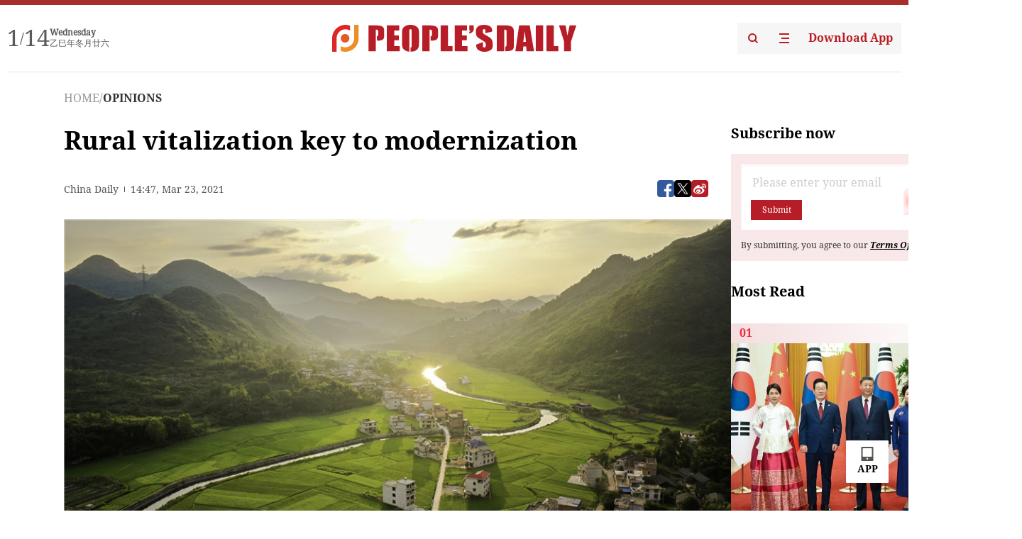

--- FILE ---
content_type: text/html;charset=UTF-8
request_url: https://peoplesdaily.pdnews.cn/opinions/er/30001318086
body_size: 20708
content:
<!doctype html><html lang="en"><head><meta charset="UTF-8"/><meta name="viewport" content="initial-scale=1,maximum-scale=1,minimum-scale=1,user-scalable=no"/><title>Rural vitalization key to modernization</title><style></style><meta name="title" content="Rural vitalization key to modernization"><meta name="keywords" content="OPINIONS,People's Daily"><meta name="description" content="[Photo provided to China Daily]  . But that is not the end of the country's development journey, it simply marks the start of the next stage, which is to ensure rural residents enjoy happier and more prosperous lives. It is a must for China to develop modern agriculture, which can meet its needs for"><meta property="title" content="Rural vitalization key to modernization"><meta property="image" content="https://cdnpdcontent.aikan.pdnews.cn/20210323/5c49e288e9f046b6806a78e2def48459.jpg"><meta itemprop="image" content="https://cdnpdcontent.aikan.pdnews.cn/20210323/5c49e288e9f046b6806a78e2def48459.jpg"><meta property="description" content="[Photo provided to China Daily]  . But that is not the end of the country's development journey, it simply marks the start of the next stage, which is to ensure rural residents enjoy happier and more prosperous lives. It is a must for China to develop modern agriculture, which can meet its needs for"><meta property="fb:app_id" content="216960335533526"><meta property="og:title" content="Rural vitalization key to modernization"><meta property="og:description" content="[Photo provided to China Daily]  . But that is not the end of the country's development journey, it simply marks the start of the next stage, which is to ensure rural residents enjoy happier and more prosperous lives. It is a must for China to develop modern agriculture, which can meet its needs for"><meta property="og:url" content="https://peoplesdaily.pdnews.cn/opinions/er/30001318086"><meta property="og:image" content="https://cdnpdcontent.aikan.pdnews.cn/20210323/5c49e288e9f046b6806a78e2def48459.jpg?x-oss-process=image/resize,l_850/auto-orient,1/quality,q_95/format,jpg"><meta property="og:image:alt" content="[Photo provided to China Daily]  . But that is not the end of the country's development journey, it simply marks the start of the next stage, which is to ensure rural residents enjoy happier and more prosperous lives. It is a must for China to develop modern agriculture, which can meet its needs for"><meta property="og:image_wechat" content="https://cdnpdcontent.aikan.pdnews.cn/20210323/5c49e288e9f046b6806a78e2def48459.jpg?x-oss-process=image/resize,l_850/auto-orient,1/quality,q_95/format,jpg"><meta name="twitter:title" content="Rural vitalization key to modernization"><meta property="twitter:title" content="Rural vitalization key to modernization"><meta name="twitter:image" content="https://cdnpdcontent.aikan.pdnews.cn/20210323/5c49e288e9f046b6806a78e2def48459.jpg?x-oss-process=image/resize,l_850/auto-orient,1/quality,q_95/format,jpg"><meta property="twitter:image" content="https://cdnpdcontent.aikan.pdnews.cn/20210323/5c49e288e9f046b6806a78e2def48459.jpg?x-oss-process=image/resize,l_850/auto-orient,1/quality,q_95/format,jpg"><meta name="twitter:image:src" content="https://cdnpdcontent.aikan.pdnews.cn/20210323/5c49e288e9f046b6806a78e2def48459.jpg?x-oss-process=image/resize,l_850/auto-orient,1/quality,q_95/format,jpg"><meta property="twitter:image:src" content="https://cdnpdcontent.aikan.pdnews.cn/20210323/5c49e288e9f046b6806a78e2def48459.jpg?x-oss-process=image/resize,l_850/auto-orient,1/quality,q_95/format,jpg"><meta name="twitter:description" content="[Photo provided to China Daily]  . But that is not the end of the country's development journey, it simply marks the start of the next stage, which is to ensure rural residents enjoy happier and more prosperous lives. It is a must for China to develop modern agriculture, which can meet its needs for"><meta property="twitter:description" content="[Photo provided to China Daily]  . But that is not the end of the country's development journey, it simply marks the start of the next stage, which is to ensure rural residents enjoy happier and more prosperous lives. It is a must for China to develop modern agriculture, which can meet its needs for"><meta name="twitter:site" content="@PeoplesDailyapp"><meta property="twitter:site" content="@PeoplesDailyapp"><meta property="al:title" content="Rural vitalization key to modernization"><meta property="al:image" content="https://cdnpdcontent.aikan.pdnews.cn/20210323/5c49e288e9f046b6806a78e2def48459.jpg?x-oss-process=image/resize,l_850/auto-orient,1/quality,q_95/format,jpg"><meta property="al:description" content="[Photo provided to China Daily]  . But that is not the end of the country's development journey, it simply marks the start of the next stage, which is to ensure rural residents enjoy happier and more prosperous lives. It is a must for China to develop modern agriculture, which can meet its needs for"><meta property="og:type" content="article"><meta property="og:rich_attachment" content="true"><meta name="twitter:card" content="summary_large_image"><meta property="twitter:card" content="summary_large_image"><meta name="twitter:creator" content="@PeoplesDailyapp"><meta property="twitter:creator" content="@PeoplesDailyapp"><meta property="al:type" content="article"><meta name="format-detection" content="telephone=no, email=no"/><meta name="apple-touch-fullscreen" content="YES"/><meta name="apple-mobile-web-app-capable" content="yes"/><meta name="apple-mobile-web-app-status-bar-style" content="black"/><link rel="icon" href="https://cdnpdfront.aikan.pdnews.cn/rmrb/es/rmrb-web-details-main/1.0.18/resource/image/faviconV2.png" type="image/x-icon"/><link rel="stylesheet" href="https://cdnpdfront.aikan.pdnews.cn/rmrb/es/rmrb-web-details-main/1.0.18/resource/css/plugin/normalize.css"><link rel="stylesheet" href="https://cdnpdfront.aikan.pdnews.cn/rmrb/es/rmrb-web-details-main/1.0.18/resource/css/plugin/swiper-bundle.min.css"><link rel="stylesheet" href="https://cdnpdfront.aikan.pdnews.cn/rmrb/es/rmrb-web-details-main/1.0.18/resource/css/plugin/aliPlayer.min.css"><link rel="stylesheet" href="https://cdnpdfront.aikan.pdnews.cn/rmrb/es/rmrb-web-details-main/1.0.18/resource/font/style.css"><link rel="stylesheet" href="https://cdnpdfront.aikan.pdnews.cn/rmrb/es/rmrb-web-details-main/1.0.18/resource/css/desktop/common.css"><link rel="stylesheet" href="https://cdnpdfront.aikan.pdnews.cn/rmrb/es/rmrb-web-details-main/1.0.18/resource/css/desktop/article.css"><link rel="stylesheet" href="https://cdnpdfront.aikan.pdnews.cn/rmrb/es/rmrb-web-details-main/1.0.18/resource/css/desktop/player.css"><script src="https://cdnpdfront.aikan.pdnews.cn/rmrb/es/rmrb-web-details-main/1.0.18/resource/js/share.min.js"></script><script type="module" crossorigin src="https://cdnpdfront.aikan.pdnews.cn/rmrb/es/rmrb-web-details-main/1.0.18/static/articleDesktop.2df49395.js"></script><link rel="modulepreload" href="https://cdnpdfront.aikan.pdnews.cn/rmrb/es/rmrb-web-details-main/1.0.18/static/__uno.811139bf.js"><link rel="modulepreload" href="https://cdnpdfront.aikan.pdnews.cn/rmrb/es/rmrb-web-details-main/1.0.18/static/light.beee88b5.js"><link rel="modulepreload" href="https://cdnpdfront.aikan.pdnews.cn/rmrb/es/rmrb-web-details-main/1.0.18/static/use-rtl.6a0d34a7.js"><link rel="modulepreload" href="https://cdnpdfront.aikan.pdnews.cn/rmrb/es/rmrb-web-details-main/1.0.18/static/FooterShare.d4d5bc0c.js"><link rel="modulepreload" href="https://cdnpdfront.aikan.pdnews.cn/rmrb/es/rmrb-web-details-main/1.0.18/static/index.6a84ec4d.js"><link rel="modulepreload" href="https://cdnpdfront.aikan.pdnews.cn/rmrb/es/rmrb-web-details-main/1.0.18/static/index.42c2b8bc.js"><link rel="modulepreload" href="https://cdnpdfront.aikan.pdnews.cn/rmrb/es/rmrb-web-details-main/1.0.18/static/email.b80d3b72.js"><link rel="modulepreload" href="https://cdnpdfront.aikan.pdnews.cn/rmrb/es/rmrb-web-details-main/1.0.18/static/Close.2922face.js"><link rel="modulepreload" href="https://cdnpdfront.aikan.pdnews.cn/rmrb/es/rmrb-web-details-main/1.0.18/static/index.3b214772.js"><link rel="modulepreload" href="https://cdnpdfront.aikan.pdnews.cn/rmrb/es/rmrb-web-details-main/1.0.18/static/vote.9191c2c4.js"><link rel="stylesheet" href="https://cdnpdfront.aikan.pdnews.cn/rmrb/es/rmrb-web-details-main/1.0.18/static/__uno.1f68b8f3.css"><link rel="stylesheet" href="https://cdnpdfront.aikan.pdnews.cn/rmrb/es/rmrb-web-details-main/1.0.18/static/FooterShare.536f3f2b.css"><link rel="stylesheet" href="https://cdnpdfront.aikan.pdnews.cn/rmrb/es/rmrb-web-details-main/1.0.18/static/index.262060e6.css"><link rel="stylesheet" href="https://cdnpdfront.aikan.pdnews.cn/rmrb/es/rmrb-web-details-main/1.0.18/static/index.36bdada6.css"><link rel="stylesheet" href="https://cdnpdfront.aikan.pdnews.cn/rmrb/es/rmrb-web-details-main/1.0.18/static/index.0044e19b.css"><link rel="stylesheet" href="https://cdnpdfront.aikan.pdnews.cn/rmrb/es/rmrb-web-details-main/1.0.18/static/articleDesktop.992161ba.css"><link rel="stylesheet" href="https://cdnpdfront.aikan.pdnews.cn/rmrb/es/rmrb-web-details-main/1.0.18/static/global.e64d111d.css"></head><body data-id="30001318086" data-channelid="1023,1009" data-objecttype="8" data-topicid="" data-type="channel" id="body" class=""><div id="app"></div><header id="header"><div class="header"><div class="header-container c-container"><div class="header-main"><div id="globalHeader" class="time"></div><a href="https://peoplesdaily.pdnews.cn" class="logo"><span style="display:none">People's Daily</span> <img src="https://cdnpdfront.aikan.pdnews.cn/rmrb/es/rmrb-web-details-main/1.0.18/resource/image/header/logo.svg" alt="People's Daily English language App - Homepage - Breaking News, China News, World News and Video"></a><div class="right-content"><a class="header-search" target="_blank" href="https://peoplesdaily.pdnews.cn/searchDetails"><span style="display:none">People's Daily Search Details</span> <img src="https://cdnpdfront.aikan.pdnews.cn/rmrb/es/rmrb-web-details-main/1.0.18/resource/image/header/headerSearch.svg" alt="People's Daily English language App - Homepage - Breaking News, China News, World News and Video"> </a><span class="header-channel"><div id="headerChannel"></div><img class="header-channel-icon" src="https://cdnpdfront.aikan.pdnews.cn/rmrb/es/rmrb-web-details-main/1.0.18/resource/image/channel.svg" alt="People's Daily English language App - Homepage - Breaking News, China News, World News and Video"> </span><a class="header-download droidSerif-bold" target="_blank" href="https://peoplesdaily.pdnews.cn/publicity">Download App</a></div></div></div></div></header><main class="content-main" data-author-name="" data-author-id=""><div class="c-container"><div class="breadcrumb"><a href="https://peoplesdaily.pdnews.cn" class="droidSerif">HOME</a> <span class="droidSerif">/</span><div class="beloneName droidSerif-bold">OPINIONS</div></div><div class="c-content"><div class="left"><div class="c-title droidSerif-bold" id="newsTitle">Rural vitalization key to modernization</div><div class="c-details-share"><div class="c-details"><div class="c-details-extra droidSerif"><div class="form">China Daily</div><div class="c-publish-time none">1616510857000</div></div></div><div id="globalShare"></div></div><div class="skeleton-loading"><div class="ant-skeleton ant-skeleton-active"><div class="ant-skeleton-content"><ul class="ant-skeleton-paragraph"><li style="width:38%"></li><li style="width:100%"></li><li style="width:100%"></li><li style="width:87.5%"></li></ul><h3 class="ant-skeleton-title" style="width:100%;height:427.5px"></h3></div></div></div><div class="c-news-content none" id="newContent"><p style="text-align:center;"><img src="https://cdnpdcontent.aikan.pdnews.cn/20210323/5c49e288e9f046b6806a78e2def48459.jpg"></p>
<p class="rmrb-caption-img ue_t"><span style="font-size: 16px;">The sun sets on Jinxing village in Chengbu Miao ethnic autonomous county, Hunan province. Chengbu was removed from the list of impoverished counties at the beginning of last year, having become a booming tourism and agricultural center. [Photo provided to China Daily]</span></p>
<p>It has indeed been a great feat for China to lift all of its poor population out of abject poverty by the end of 2020, and it has every reason to be proud of that achievement. But that is not the end of the country's development journey, it simply marks the start of the next stage, which is to ensure rural residents enjoy happier and more prosperous lives.</p>
<p>That explains why the Central Committee of the Communist Party of China and the State Council, the country's Cabinet, jointly released a document on Monday to further consolidate what has been achieved in poverty alleviation and promote the vitalization of rural areas.</p>
<p>Despite the rapid urbanization in recent decades, nearly half of the country's population still lives in rural areas, and there is enough reason for them to long for a better living environment and improved livelihoods. Nor is it realistic for such a populous country as China to depend on the global food market for its food security. It is a must for China to develop modern agriculture, which can meet its needs for food security.</p>
<p>It would therefore be unimaginable for China to realize its overall modernization without modernizing its agriculture. Neither would it be possible for the country to obtain the goal of realizing a moderately prosperous society in all respects without ensuring the prosperity of its countryside.</p>
<p>Having mapped out the timetable and road map for the development of rural industries and culture, the cultivating of talents, and conservation and rehabilitation of the ecological environment, the document reaffirms the importance governments at all levels must attach to the continuation of their poverty alleviation endeavors to promote the development of the rural economy and rural society.</p>
<p>Governments at all levels, those at the county and township levels in particular, must have the awareness that the task ahead is no less heavy than the work to pull poor rural villagers out of abject poverty.</p>
<p>It necessitates local governments making specific plans in accordance with local conditions. For some rural areas, infrastructure must be improved in the first place. For others, efforts must be made to develop industries that can process unique local products. Some rural areas may still need help of different kinds from developed areas.</p>
<p>It is unrealistic to expect the modernization of agriculture and rural areas to be achieved in a short period of time. Neither is it realistic to believe that the goal will be reached simply as long as enough efforts are made. Efforts must be made in the right place in the right way so that rural areas can enjoy the benefits. The initiative of rural residents must also be encouraged as their own efforts are necessary if they are to change their lives for the better.</p></div><div id="vote"></div></div><div class="right" id="mostRead"></div></div><div class="c-recommend" id="recommend"></div></div></main><div id="news-article-audio"></div><div id="hidden"></div><div id="hiddenElement"></div><footer id="globalFooter" data-audio-title="" data-audio-src="" data-audio-img=""><div class="footer-main c-container"><div class="footer-container"><div class="footer-left"><div class="footer-download"><div class="footer-title droidSerif-bold">Download App</div><div class="footer-download-top"><a target="_blank" href="https://apps.apple.com/app/peoples-daily-%E4%BA%BA%E6%B0%91%E6%97%A5%E6%8A%A5%E8%8B%B1%E6%96%87%E5%AE%A2%E6%88%B7%E7%AB%AF/id1294031865" class="droidSerif-bold"><img src="https://cdnpdfront.aikan.pdnews.cn/rmrb/es/rmrb-web-details-main/1.0.18/resource/image/footer/apple.svg" alt="People's Daily English language App - Homepage - Breaking News, China News, World News and Video"> </a><a target="_blank" href="https://sj.qq.com/appdetail/com.peopleapp.en" class="droidSerif-bold"><img src="https://cdnpdfront.aikan.pdnews.cn/rmrb/es/rmrb-web-details-main/1.0.18/resource/image/footer/android.svg" alt="People's Daily English language App - Homepage - Breaking News, China News, World News and Video"></a></div><a target="_blank" href="https://play.google.com/store/apps/details?id=com.peopleapp.en" class="download-app droidSerif-bold"><img src="https://cdnpdfront.aikan.pdnews.cn/rmrb/es/rmrb-web-details-main/1.0.18/resource/image/footer/google.svg" alt="People's Daily English language App - Homepage - Breaking News, China News, World News and Video"> <span>Google Play</span></a></div></div><div class="footer-right"><div class="footer-sitemap"><div class="footer-title droidSerif-bold">Sitemap</div><div id="footerSitemap" class="sitemap-list"></div></div><div class="footer-share" id="footerShare"></div></div></div><div class="footer-bottom"><div class="left"><div class="left-top"><a class="droidSerif" target="_blank" href="https://www.beian.gov.cn/portal/registerSystemInfo?recordcode=11010502048728" title="People's Daily English language App"><img src="https://cdnpdfront.aikan.pdnews.cn/rmrb/es/rmrb-web-details-main/1.0.18/resource/image/footer/emblem.png" alt="People's Daily English language App - Homepage - Breaking News, China News, World News and Video"> <span>京公网安备 11010502048728号 Copyright 2023 People's Daily </span></a><a class="droidSerif" target="_blank" href="https://beian.miit.gov.cn/#/Integrated/recordQuery" title="People's Daily English language App">ICP Registration Number: 16066560</a></div><a class="droidSerif" title="People's Daily English language App">Disinformation report:rmrbywapp@126.com</a></div><div class="right"><a class="privacyPolicy" href="https://peoplesdaily.pdnews.cn/privacyPolicy" target="_blank" title="People's Daily English language App">Privacy policy</a> <i class="line"></i> <a class="aboutUs" href="https://peoplesdaily.pdnews.cn/aboutUs" target="_blank" title="People's Daily English language App">Terms of Service</a> <i class="line"></i> <a class="aboutPeopleDaily" href="https://peoplesdaily.pdnews.cn/aboutPeopleDaily" target="_blank" title="People's Daily English language App">About People's Daily</a> <i class="line"></i> <a class="peoplesDaily" href="" target="_blank" title="People's Daily English language App">PEOPLE'S DAILY</a></div></div></div></footer><script src="https://wkbrs1.tingyun.com/js/cIHjmnMVaiY.js"></script><script src="https://cdnpdfront.aikan.pdnews.cn/rmrb/es/rmrb-web-details-main/1.0.18/resource/js/sensorsdata.min.js"></script><script src="https://cdnpdfront.aikan.pdnews.cn/rmrb/es/rmrb-web-details-main/1.0.18/resource/js/aliPlayer.min.js"></script><script src="https://cdnpdfront.aikan.pdnews.cn/rmrb/es/rmrb-web-details-main/1.0.18/resource/js/swiper-bundle.min.js"></script><script src="https://cdnpdfront.aikan.pdnews.cn/rmrb/es/rmrb-web-details-main/1.0.18/resource/js/echart.min.js"></script><script src="https://cdnpdfront.aikan.pdnews.cn/rmrb/es/rmrb-web-details-main/1.0.18/resource/js/ecStat.min.js"></script><script>!(function (c,b,d,a) {c[a] ||(c[a] ={})
c[a].config ={pid:'bayc9l9j1x@7e5f11667efff4b',appType:'web',imgUrl:'https://arms-retcode.aliyuncs.com/r.png?',sendResource:true,enableLinkTrace:true,behavior:true
}
with (b) with (body) with (insertBefore(createElement('script'),firstChild)) setAttribute('crossorigin','',src =d
)
})(window,document,'https://retcode.alicdn.com/retcode/bl.js','__bl')</script><script>var echartOptions = undefined;var shareInfo = {"fullUrl":"https://cdnpdcontent.aikan.pdnews.cn/20210323/5c49e288e9f046b6806a78e2def48459.jpg","shareSwitch":1,"bucket":"rmrb-peopledaily-content-prod","shareTitle":"Rural vitalization key to modernization","shareDescription":"[Photo provided to China Daily]  . But that is not the end of the country's development journey, it simply marks the start of the next stage, which is to ensure rural residents enjoy happier and more prosperous lives. It is a must for China to develop modern agriculture, which can meet its needs for"};var contentDetailsJson = {"channelRels":[{"sortValue":1,"channelAlias":"opinions","channelLevel":2,"channelName":"OPINIONS","channelId":1023},{"sortValue":2,"channelAlias":"bri-news","channelLevel":1,"channelName":"BRI NEWS","channelId":1009}],"description":"[Photo provided to China Daily]  . But that is not the end of the country's development journey, it simply marks the start of the next stage, which is to ensure rural residents enjoy happier and more prosperous lives. It is a must for China to develop modern agriculture, which can meet its needs for"};</script></body></html>